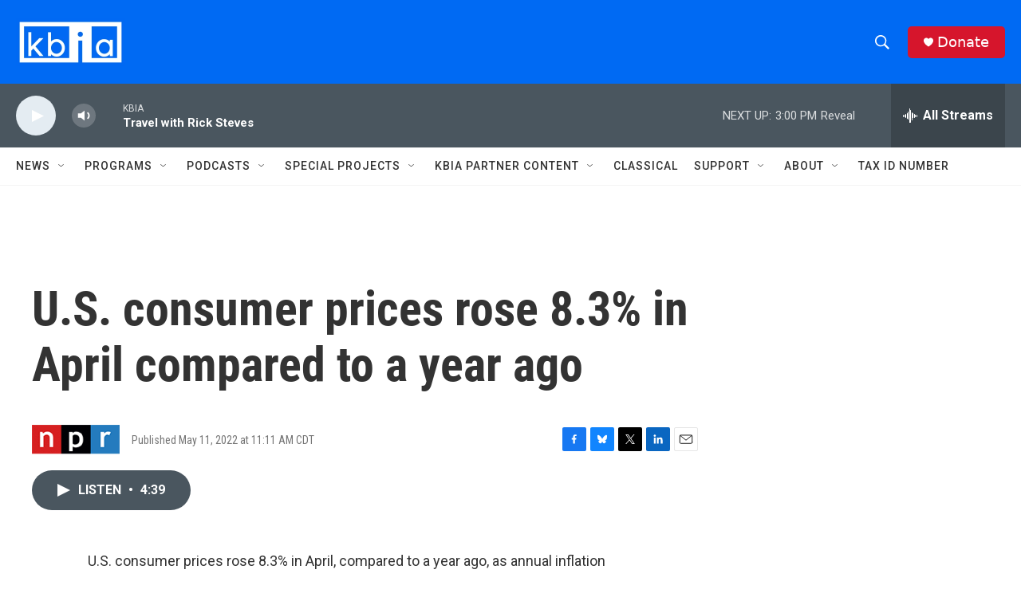

--- FILE ---
content_type: text/html; charset=utf-8
request_url: https://www.google.com/recaptcha/api2/aframe
body_size: 266
content:
<!DOCTYPE HTML><html><head><meta http-equiv="content-type" content="text/html; charset=UTF-8"></head><body><script nonce="4ivzoSkcziwyMd6vBuzJ4w">/** Anti-fraud and anti-abuse applications only. See google.com/recaptcha */ try{var clients={'sodar':'https://pagead2.googlesyndication.com/pagead/sodar?'};window.addEventListener("message",function(a){try{if(a.source===window.parent){var b=JSON.parse(a.data);var c=clients[b['id']];if(c){var d=document.createElement('img');d.src=c+b['params']+'&rc='+(localStorage.getItem("rc::a")?sessionStorage.getItem("rc::b"):"");window.document.body.appendChild(d);sessionStorage.setItem("rc::e",parseInt(sessionStorage.getItem("rc::e")||0)+1);localStorage.setItem("rc::h",'1768767337796');}}}catch(b){}});window.parent.postMessage("_grecaptcha_ready", "*");}catch(b){}</script></body></html>